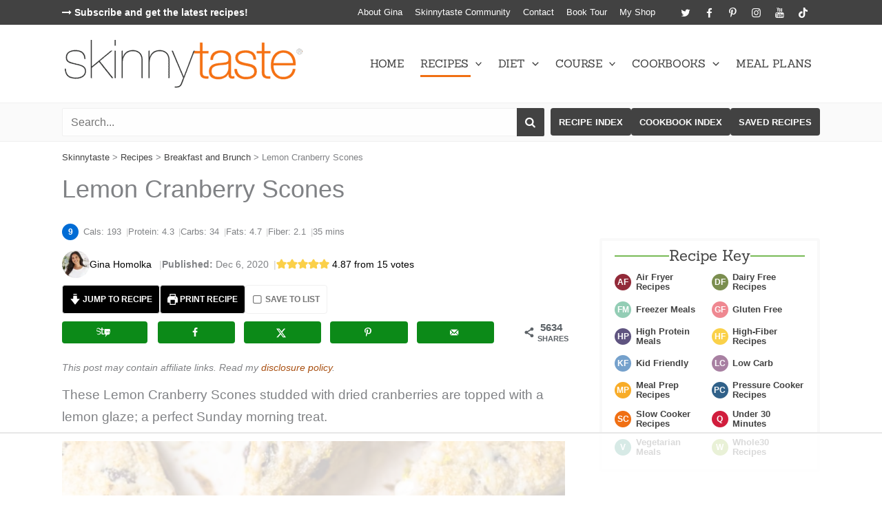

--- FILE ---
content_type: text/html; charset=utf-8
request_url: https://www.google.com/recaptcha/api2/aframe
body_size: 267
content:
<!DOCTYPE HTML><html><head><meta http-equiv="content-type" content="text/html; charset=UTF-8"></head><body><script nonce="J0qxXAhjqov6-u__3Eo_XQ">/** Anti-fraud and anti-abuse applications only. See google.com/recaptcha */ try{var clients={'sodar':'https://pagead2.googlesyndication.com/pagead/sodar?'};window.addEventListener("message",function(a){try{if(a.source===window.parent){var b=JSON.parse(a.data);var c=clients[b['id']];if(c){var d=document.createElement('img');d.src=c+b['params']+'&rc='+(localStorage.getItem("rc::a")?sessionStorage.getItem("rc::b"):"");window.document.body.appendChild(d);sessionStorage.setItem("rc::e",parseInt(sessionStorage.getItem("rc::e")||0)+1);localStorage.setItem("rc::h",'1764515538555');}}}catch(b){}});window.parent.postMessage("_grecaptcha_ready", "*");}catch(b){}</script></body></html>

--- FILE ---
content_type: text/css
request_url: https://www.skinnytaste.com/wp-content/cache/min/1/wp-content/plugins/aapc-social-icons/assets/aapc-social-icons-style.css?ver=1761586018
body_size: 186
content:
.aapc-social-icons{list-style-type:none!important;margin:0!important;padding:0!important;display:flex;flex-wrap:wrap}.aapc-social-icons li{display:inline-block;margin-bottom:.25em;text-align:center}.aapc-social-icons li a{display:flex;justify-content:center;align-items:center;text-decoration:none!important;transition:all 0.5s}.aapc-social-icons.show-icon-labels{justify-content:flex-start}.aapc-social-icons.icon-list-left{justify-content:flex-start}.aapc-social-icons.icon-list-center{justify-content:center}.aapc-social-icons.icon-list-right{justify-content:flex-end}.aapc-social-icons.icon-round li a,.aapc-social-icons.icon-round li span{border-radius:50%}.aapc-social-icons.icon-square-round li>a,.aapc-social-icons.icon-square-round li>span{border-radius:25%}.aapc-social-icons.icon-square-round.show-icon-labels li>a,.aapc-social-icons.icon-square-round.show-icon-labels li>span{border-radius:4px;padding-left:.5em;padding-right:.5em}.aapc-social-icons.icon-outline li a{border-radius:50%;border-width:2px;border-style:solid}.aapc-social-icons.icon-outline-rounded li a{border-radius:4px;border-width:2px;border-style:solid}.aapc-social-icons li span.socicon{display:inline-block;line-height:1}.aapc-social-icons .aapc-social-icon-label{margin-left:5px;font-size:.9em}@font-face{font-family:'Socicon';src:url(../../../../../../../plugins/aapc-social-icons/assets/social-icons/font/socicon.eot);src:url('../../../../../../../plugins/aapc-social-icons/assets/social-icons/font/socicon.eot#iefix') format('embedded-opentype'),url(../../../../../../../plugins/aapc-social-icons/assets/social-icons/font/socicon.woff2) format('woff2'),url(../../../../../../../plugins/aapc-social-icons/assets/social-icons/font/socicon.woff) format('woff'),url(../../../../../../../plugins/aapc-social-icons/assets/social-icons/font/socicon.ttf) format('truetype'),url('../../../../../../../plugins/aapc-social-icons/assets/social-icons/font/socicon.svg#socicon') format('svg');font-weight:400;font-style:normal;font-display:swap}[class^="socicon-"]:before,[class*=" socicon-"]:before{font-family:"Socicon";font-style:normal;font-weight:400;font-variant:normal;text-transform:none;line-height:1;position:relative;vertical-align:baseline;-webkit-font-smoothing:antialiased;-moz-osx-font-smoothing:grayscale}.socicon-amazon:before{content:'\f270'}.socicon-basket:before{content:'\e800'}.socicon-bloglovin:before{content:'\e855'}.socicon-etsy:before{content:'\f2d7'}.socicon-facebook:before{content:'\f09a'}.socicon-heart:before{content:'\e802'}.socicon-heart_open:before{content:'\e803'}.socicon-instagram:before{content:'\f16d'}.socicon-linkedin:before{content:'\f0e1'}.socicon-mail:before{content:'\e801'}.socicon-phone:before{content:'\e804'}.socicon-pinterest:before{content:'\f231'}.socicon-podcast:before{content:'\f2ce'}.socicon-rss:before{content:'\f09e'}.socicon-smackeral:before{content:'\e93a'}.socicon-snapchat:before{content:'\f2ac'}.socicon-tiktok:before{content:'\e950'}.socicon-twitter:before{content:'\f099'}.socicon-youtube:before{content:'\f167'}.socicon-youtube_play:before{content:'\f16a'}.socicon-yummly:before{content:'\e957'}

--- FILE ---
content_type: text/css
request_url: https://www.skinnytaste.com/wp-content/cache/min/1/wp-content/themes/astra-child/style.css?ver=1761586018
body_size: 441
content:
html{scroll-behavior:smooth}.clearfix::after{content:'';display:table;clear:both}.clear::after{content:'';display:table;clear:both;height:0;float:none}.ast-grid-common-col .ast-float{float:none}.no-padding{padding:0!important}.button{display:inline-block;text-decoration:none!important}@media (max-width:921px){.ast-separate-container.ast-right-sidebar #primary,.ast-separate-container.ast-left-sidebar #primary,.ast-separate-container #primary,.ast-plain-container #primary{margin-top:0}}html .ast-right-sidebar #primary{border-right:none}html .ast-right-sidebar #secondary{border-left:none;max-width:400px;margin-left:auto;margin-right:auto}@media screen AND (min-width:330px){html .ast-right-sidebar #secondary{min-width:310px}}@media screen AND (min-width:922px){html .ast-right-sidebar #secondary{padding-left:10px}}@media screen AND (min-width:993px){html .ast-right-sidebar #primary{padding-right:40px}}.ast-search-box.full-screen .ast-search-wrapper .search-form{width:100%;max-width:800px;margin:20px auto}html .ast-search-box.full-screen .ast-search-wrapper{top:20%}html .ast-search-box.full-screen .ast-search-wrapper .search-field{text-align:left}html .ast-row{margin-left:-10px;margin-right:-10px}html .ast-row>.ast-grid-common-col,html .ast-grid-common-col{padding-left:10px;padding-right:10px}@media screen AND (max-width:976px){html .ast-container{padding-left:10px;padding-right:10px}}.ast-plain-container .ast-grid-4 .ast-article-post:last-child{margin-bottom:1em}html .ast-pagination .prev.page-numbers{float:none}@media screen AND (max-width:420px){html .ast-pagination .prev.page-numbers,html .ast-pagination .next.page-numbers{width:auto}}@media screen AND (min-width:545px) AND (max-width:1023px){.mobile-two-column .ast-row{display:flex;flex-direction:row;flex-wrap:wrap}.tablet-four-column .ast-row .ast-article-post{width:25%}.tablet-two-column .ast-row .ast-article-post{width:50%}}@media screen AND (max-width:544px){html .mobile-two-column .ast-row{display:flex;flex-direction:row;flex-wrap:wrap}html .mobile-two-column .ast-row .ast-article-post{width:50%}}.grid-container{display:flex;flex-wrap:wrap;flex-direction:row}.grid-container.grid-container-padded{margin:0 -10px}.grid-container.grid-container-padded-small{margin:0 -6px}.grid-item-pad{padding-left:10px;padding-right:10px}.grid-item-pad-small{padding-left:6px;padding-right:6px}.grid-6{width:16.66%;flex-basis:16.66%}.grid-5{width:20%;flex-basis:20%}.grid-4{width:25%;flex-basis:25%}.grid-3{width:33.33%;flex-basis:33.33%}.grid-2{width:50%;flex-basis:50%}.grid-1{width:100%;flex-basis:100%}@media screen AND (min-width:545px) AND (max-width:1023px){.tablet-grid-2{width:50%;flex-basis:50%}.tablet-grid-3{width:33.33%;flex-basis:33.33%}.tablet-grid-4{width:25%;flex-basis:25%}.tablet-grid-5{width:20%;flex-basis:20%}.tablet-grid-6{width:16.66%;flex-basis:16.66%}.tablet-grid-limit-4 .post-grid-container .post-grid-post:nth-of-type(n+5),.tablet-grid-limit-4 .grid-container .post-grid-post:nth-of-type(n+5){display:none}}@media screen AND (max-width:544px){.grid-6,.grid-5,.grid-4,.grid-3,.grid-2{width:100%;flex-basis:100%}.mobile-two-column .grid-6,.mobile-two-column .grid-5,.mobile-two-column .grid-4,.mobile-two-column .grid-3,.mobile-two-column .grid-2{width:50%;flex-basis:50%}.mobile-grid-2{width:50%;flex-basis:50%}.mobile-grid-3{width:33.33%;flex-basis:33.33%}}@media screen AND (max-width:544px){.uagb-post-grid.mobile-grid-limit-4 .uagb-post__items>article:nth-child(n+5),.mobile-grid-limit-4 .post-grid-container .post-grid-post:nth-of-type(n+5),.mobile-grid-limit-4 .grid-container .post-grid-post:nth-of-type(n+5),.mobile-grid-limit-4 .ast-row article:nth-of-type(n+5),.mobile-grid-limit-4 .grid-item:nth-of-type(n+5){display:none}}@media screen AND (min-width:545px) AND (max-width:921px){.tablet-grid-limit-5 .grid-container .grid-image-item:nth-of-type(n+6),.tablet-grid-limit-5 .grid-item:nth-of-type(n+6){display:none}.tablet-grid-limit-5 .grid-container .grid-6{width:20%;flex-basis:20%}}.grid-cols{display:grid}.grid-cols-1{grid-template-columns:auto}.grid-cols-2{grid-template-columns:repeat(2,auto)}.grid-cols-3{grid-template-columns:repeat(3,auto)}.grid-cols-4{grid-template-columns:repeat(4,auto)}@media screen AND (min-width:545px) AND (max-width:1023px){.tablet-grid-cols-1{grid-template-columns:auto}.tablet-grid-cols-2{grid-template-columns:repeat(2,auto)}.tablet-grid-cols-3{grid-template-columns:repeat(3,auto)}.tablet-grid-cols-4{grid-template-columns:repeat(4,auto)}}@media screen AND (max-width:544px){.mobile-grid-cols-1{grid-template-columns:1fr}.mobile-grid-cols-2{grid-template-columns:repeat(2,auto)}.mobile-grid-cols-3{grid-template-columns:repeat(3,auto)}.mobile-grid-cols-4{grid-template-columns:repeat(4,auto)}}

--- FILE ---
content_type: text/css
request_url: https://www.skinnytaste.com/wp-content/cache/min/1/wp-content/themes/astra-child/assets/vendor/webicons/css/webicons.css?ver=1761586018
body_size: 630
content:
@font-face{font-family:'webicons';src:url(../../../../../../../../../../themes/astra-child/assets/vendor/webicons/font/webicons.eot);src:url('../../../../../../../../../../themes/astra-child/assets/vendor/webicons/font/webicons.eot#iefix') format('embedded-opentype'),url(../../../../../../../../../../themes/astra-child/assets/vendor/webicons/font/webicons.woff2) format('woff2'),url(../../../../../../../../../../themes/astra-child/assets/vendor/webicons/font/webicons.woff) format('woff'),url(../../../../../../../../../../themes/astra-child/assets/vendor/webicons/font/webicons.ttf) format('truetype'),url('../../../../../../../../../../themes/astra-child/assets/vendor/webicons/font/webicons.svg#webicons') format('svg');font-weight:400;font-style:normal;font-display:swap}[class^="webicon-"]:before,[class*=" webicon-"]:before{font-family:"webicons";font-style:normal;font-weight:400;display:inline-block;text-decoration:inherit;width:1em;text-align:center;font-variant:normal;text-transform:none;line-height:1em;-webkit-font-smoothing:antialiased;-moz-osx-font-smoothing:grayscale}.webicon-search:before{content:'\e800'}.webicon-mail:before{content:'\e801'}.webicon-heart:before{content:'\e802'}.webicon-heart-empty:before{content:'\e803'}.webicon-star:before{content:'\e804'}.webicon-star-empty:before{content:'\e805'}.webicon-star-half:before{content:'\e806'}.webicon-user:before{content:'\e807'}.webicon-camera:before{content:'\e808'}.webicon-camera-alt:before{content:'\e809'}.webicon-ok:before{content:'\e80a'}.webicon-ok-circled:before{content:'\e80b'}.webicon-ok-circled2:before{content:'\e80c'}.webicon-cancel:before{content:'\e80d'}.webicon-cancel-circled:before{content:'\e80e'}.webicon-cancel-circled2:before{content:'\e80f'}.webicon-plus:before{content:'\e810'}.webicon-plus-circled:before{content:'\e811'}.webicon-minus:before{content:'\e812'}.webicon-minus-circled:before{content:'\e813'}.webicon-help-circled:before{content:'\e814'}.webicon-info-circled:before{content:'\e815'}.webicon-home:before{content:'\e816'}.webicon-link:before{content:'\e817'}.webicon-lock:before{content:'\e818'}.webicon-tag:before{content:'\e819'}.webicon-tags:before{content:'\e81a'}.webicon-bookmark:before{content:'\e81b'}.webicon-flag:before{content:'\e81c'}.webicon-print:before{content:'\e81d'}.webicon-comment:before{content:'\e81e'}.webicon-chat:before{content:'\e81f'}.webicon-trash-empty:before{content:'\e820'}.webicon-cog:before{content:'\e821'}.webicon-calendar:before{content:'\e822'}.webicon-login:before{content:'\e823'}.webicon-logout:before{content:'\e824'}.webicon-clock:before{content:'\e825'}.webicon-down-circled2:before{content:'\e826'}.webicon-up-circled2:before{content:'\e827'}.webicon-down-dir:before{content:'\e828'}.webicon-up-dir:before{content:'\e829'}.webicon-left-dir:before{content:'\e82a'}.webicon-right-dir:before{content:'\e82b'}.webicon-down-open:before{content:'\e82c'}.webicon-left-open:before{content:'\e82d'}.webicon-right-open:before{content:'\e82e'}.webicon-up-open:before{content:'\e82f'}.webicon-down-big:before{content:'\e830'}.webicon-left-big:before{content:'\e831'}.webicon-right-big:before{content:'\e832'}.webicon-up-big:before{content:'\e833'}.webicon-off:before{content:'\e834'}.webicon-check:before{content:'\e835'}.webicon-asterisk:before{content:'\e836'}.webicon-cw:before{content:'\e837'}.webicon-ccw:before{content:'\e838'}.webicon-arrows-cw:before{content:'\e839'}.webicon-pencil:before{content:'\e83a'}.webicon-basket:before{content:'\e83b'}.webicon-link-ext:before{content:'\f08e'}.webicon-check-empty:before{content:'\f096'}.webicon-bookmark-empty:before{content:'\f097'}.webicon-left-circled:before{content:'\f0a8'}.webicon-right-circled:before{content:'\f0a9'}.webicon-up-circled:before{content:'\f0aa'}.webicon-down-circled:before{content:'\f0ab'}.webicon-beaker:before{content:'\f0c3'}.webicon-menu:before{content:'\f0c9'}.webicon-list-bullet:before{content:'\f0ca'}.webicon-list-numbered:before{content:'\f0cb'}.webicon-mail-alt:before{content:'\f0e0'}.webicon-comment-empty:before{content:'\f0e5'}.webicon-chat-empty:before{content:'\f0e6'}.webicon-lightbulb:before{content:'\f0eb'}.webicon-food:before{content:'\f0f5'}.webicon-plus-squared:before{content:'\f0fe'}.webicon-angle-double-left:before{content:'\f100'}.webicon-angle-double-right:before{content:'\f101'}.webicon-angle-double-up:before{content:'\f102'}.webicon-angle-double-down:before{content:'\f103'}.webicon-angle-left:before{content:'\f104'}.webicon-angle-right:before{content:'\f105'}.webicon-angle-up:before{content:'\f106'}.webicon-angle-down:before{content:'\f107'}.webicon-circle-empty:before{content:'\f10c'}.webicon-quote-left:before{content:'\f10d'}.webicon-quote-right:before{content:'\f10e'}.webicon-circle:before{content:'\f111'}.webicon-flag-empty:before{content:'\f11d'}.webicon-star-half-alt:before{content:'\f123'}.webicon-unlink:before{content:'\f127'}.webicon-help:before{content:'\f128'}.webicon-attention-alt:before{content:'\f12a'}.webicon-calendar-empty:before{content:'\f133'}.webicon-angle-circled-left:before{content:'\f137'}.webicon-angle-circled-right:before{content:'\f138'}.webicon-angle-circled-up:before{content:'\f139'}.webicon-angle-circled-down:before{content:'\f13a'}.webicon-lock-open-alt:before{content:'\f13e'}.webicon-ellipsis-vert:before{content:'\f142'}.webicon-minus-squared:before{content:'\f146'}.webicon-minus-squared-alt:before{content:'\f147'}.webicon-ok-squared:before{content:'\f14a'}.webicon-link-ext-alt:before{content:'\f14c'}.webicon-down:before{content:'\f175'}.webicon-up:before{content:'\f176'}.webicon-left:before{content:'\f177'}.webicon-right:before{content:'\f178'}.webicon-right-circled2:before{content:'\f18e'}.webicon-left-circled2:before{content:'\f190'}.webicon-dot-circled:before{content:'\f192'}.webicon-plus-squared-alt:before{content:'\f196'}.webicon-mail-squared:before{content:'\f199'}.webicon-spoon:before{content:'\f1b1'}.webicon-recycle:before{content:'\f1b8'}.webicon-circle-thin:before{content:'\f1db'}.webicon-trash:before{content:'\f1f8'}.webicon-toggle-off:before{content:'\f204'}.webicon-toggle-on:before{content:'\f205'}.webicon-diamond:before{content:'\f219'}.webicon-shopping-basket:before{content:'\f291'}.webicon-question-circle-o:before{content:'\f29c'}.webicon-envelope-open:before{content:'\f2b6'}.webicon-envelope-open-o:before{content:'\f2b7'}.webicon-user-circle:before{content:'\f2bd'}.webicon-user-circle-o:before{content:'\f2be'}.webicon-user-o:before{content:'\f2c0'}.webicon-window-close:before{content:'\f2d3'}.webicon-window-close-o:before{content:'\f2d4'}

--- FILE ---
content_type: text/css
request_url: https://www.skinnytaste.com/wp-content/uploads/custom_theme_styles/custom-style-98614.css?ver=1689270877
body_size: 837
content:
.sub-cats-block{font-size:16px;column-gap:1em}h2.sub-cat-title{font-size:26px}.sub-cats-block li{break-inside:avoid-column;line-height:1.2em;padding:0.3em 0;margin-bottom:0.3em}.sub-cats-block a{font-weight:normal !important;text-decoration:none !important}.sub-cats-block a:hover{text-decoration:underline !important}.sub-cats-bottom{margin:2em auto;width:95%;border-bottom:2px solid var(--ast-global-color-10)}@media (max-width:399px){.sub-cats-block{font-size:14px}.sub-cats-block.mobile-2-column{columns:2 auto !important}}.tasty-links-block{margin:1.5em 0}.tasty-links-block.tasty-links-grid{padding:0 10px;border:6px solid var(--ast-global-color-6);border-radius:4px;margin-top:2.5em}.tasty-links-block.tasty-links-grid.grid-no-border{border-width:0;margin-top:1.5em}.tasty-links-block.tasty-links-grid .tasty-links-container{grid-row-gap:1em;margin:0.5em -10px 1em}.tasty-links-block.tasty-links-grid .tasty-links-block-title-wrap{margin:-1em 0 0}.tasty-links-block.tasty-links-grid h3.tasty-links-block-title{display:inline-block;margin:0;padding:0 8px;background-color:#FFF}.tasty-links-block .tasty-links-container .tasty-links-product{text-align:center}.tasty-links-block .tasty-links-container .tasty-links-product-image{margin-bottom:0.5em;min-height:150px;display:flex;justify-content:center;align-items:center}.tasty-links-block .tasty-links-container .tasty-links-product-image img{max-width:150px;max-height:150px;width:100%}.tasty-links-block .tasty-links-container.grid-container .tasty-links-product-image, .tasty-links-block .tasty-links-container.grid-container .tasty-links-block-content{padding:0 10px}.tasty-links-block .tasty-links-container .tasty-links-product-title h3{font-size:16px;line-height:1.4em;margin-bottom:0.5em;text-transform:capitalize}.tasty-links-block .tasty-links-container .tasty-block-button{display:inline-block;font-size:14px;font-weight:bold;padding:.5em 1em;width:100%;max-width:150px;text-align:center}.tasty-links-block .tasty-links-container.card-container{display:grid;grid-row-gap:0.5em}.tasty-links-block .tasty-links-container.card-container .grid-card{display:grid;grid-template-columns:auto 1fr;grid-column-gap:1em;padding:5px;border:3px solid var(--ast-global-color-6);border-radius:4px}.tasty-links-block .tasty-links-container.card-container .tasty-links-product-image{margin-bottom:0;padding-top:10px;width:150px}.tasty-links-block .tasty-links-container.card-container .tasty-links-block-content{padding:10px 10px 10px 0;text-align:left}.tasty-links-block .tasty-links-container.card-container .tasty-links-product-description{font-size:16px;letter-spacing:-0.3px;line-height:1.3em}@media (max-width:544px){.tasty-links-block .tasty-links-container.card-container .tasty-links-product-image{width:100px}.tasty-links-block .tasty-links-container .tasty-links-product-image img{max-width:100px}.tasty-links-block .tasty-links-container.card-container .tasty-links-product-description{font-size:14px;line-height:1.4em}}.related-posts-block{margin-top:1em;margin-bottom:1em}.related-posts-block .grid-container{grid-row-gap:.5em}.related-posts-block .post-grid-post-title h3{font-size:16px;text-align:center;line-height:1.5em;margin-bottom:.5em}.related-posts-block .post-grid-block-header{display:block;margin:0.4em 0}.related-posts-block .post-grid-block-caption{font-size:16px}.related-posts-block .post-grid-post-thumb{margin-bottom:0.7em;position:relative}.related-posts-block.related-posts-style-1{border:6px solid var(--ast-global-color-6);border-radius:4px;margin-top:2em;padding:0 10px 10px 10px}.related-posts-block.related-posts-style-1 .post-grid-block-header{margin:-1em 0 0.4em;padding:0 10px}.related-posts-block.related-posts-style-1 h3.related-posts-block-title{margin:0 0 0 -10px;padding:0 10px;display:inline-block;background-color:#FFF}.callout-box-block{position:relative;box-sizing:border-box;margin:25px 0}.callout-box-block .callout-box-title *{margin:0}.callout-box-block .callout-box-content ul, .callout-box-block .callout-box-content ol, .callout-box-block .callout-box-content p{margin-top:0;margin-bottom:0.5em}.callout-box-block .callout-box-tag .callout-box-icon{margin-right:3px}.callout-box-block .callout-box-tag *{margin-bottom:0;margin-top:0}.callout-box-block .callout-box-content{font-size:0.9em;line-height:1.5em}.callout-box-block .callout-box-content ul li{list-style-type:none;position:relative}.callout-box-block .callout-box-content ul li::before{content:'\f111';font-family:webicons;font-size:.5em;line-height:1;position:absolute;left:-2em;top:1em;color:#e11c43}.callout-box-block .callout-box-content *:last-child{margin-bottom:0}.callout-box-style-1{background-color:var(--ast-global-color-4);padding:18px;width:100%}.callout-box-style-1 .callout-box-tag *, .edit-post-visual-editor .block-editor-block-list__block .callout-box-style-1 .callout-box-tag *{display:inline-block;margin:0}.callout-box-style-1 .callout-box-tag .callout-box-title{color:#000000}.callout-box-style-1 .callout-box-tag .callout-box-icon{color:var(--ast-global-color-1)}.callout-box-style-1 .callout-box-tag{margin-bottom:0.25em}.callout-box-style-1 .callout-box-content{color:#000;padding:5px}.callout-box-style-1 .callout-box-content ul, .callout-box-style-1 .callout-box-content ol{margin-bottom:10px;margin-left:2em}.callout-box-style-2{background-color:var(--ast-global-color-6);padding:18px;width:100%;border-bottom:6px solid var(--ast-global-color-10)}.callout-box-style-2 .callout-box-tag{background-color:var(--ast-global-color-10);box-shadow:2px 2px 4px #BBB;padding:5px 15px;display:inline-block;margin:0 0 5px -25px;position:relative}.callout-box-style-2 .callout-box-tag *, .edit-post-visual-editor .block-editor-block-list__block .callout-box-style-2 .callout-box-tag *{color:#000}.edit-post-visual-editor .block-editor-block-list__block .callout-box-style-2 .callout-box-tag .callout-box-icon, .callout-box-style-2 .callout-box-tag .callout-box-icon{color:var(--ast-global-color-5)}.callout-box-style-2 .callout-box-content{padding:5px}.callout-box-style-2 .callout-box-content ul, .callout-box-style-2 .callout-box-content ol{margin-bottom:10px;margin-left:2em}

--- FILE ---
content_type: text/css
request_url: https://www.skinnytaste.com/wp-content/uploads/custom_theme_styles/custom-style-98612.css?ver=1749506762
body_size: 4523
content:
.entry-content figure{margin:0 0 1em}figure.wp-block-image.size-full .dpsp-pin-it-wrapper{display:table}figure.wp-block-image.size-full .dpsp-pin-it-wrapper img{display:block}.entry-content h1, .entry-content h2, .entry-content h3, .entry-content h4, .entry-content h5, .entry-content h6{margin-bottom:0.5em;clear:none}.ast-oembed-container{margin-bottom:1em}.single .wp-block-buttons{margin-bottom:1em}.raptive-animated-gif{margin:2em auto}.wp-block-gallery.has-nested-images figure.wp-block-image figcaption{margin-bottom:1.5em;padding:0.2em}.wp-block-image.cb-new{position:relative;overflow:hidden}.wp-block-image.cb-new::after{content:'NEW!';display:block;width:110px;text-align:center;position:absolute;top:10px;left:-30px;transform:rotate(-45deg);background-color:var(--ast-global-color-1);color:#000;font-family:'Sanchez',serif;font-size:14px;font-weight:bold;box-shadow:0px 2px 10px #999}.entry-content > ul, .entry-content[ast-blocks-layout] > ul, .entry-content .wp-block-group.is-layout-constrained ul{list-style-type:none;margin:0 0 1em 0.7em;padding-left:0}.entry-content > ul li, .entry-content[ast-blocks-layout] > ul li, .entry-content .wp-block-group.is-layout-constrained ul li{padding-left:1em;position:relative}.entry-content > ul:not([class^="icon"]) li::before, .entry-content[ast-blocks-layout] > ul:not([class^="icon"]) li::before, .entry-content .wp-block-group.is-layout-constrained ul:not([class^="icon"]) li::before{content:'';display:table;position:absolute;left:0;top:.65em;width:0.5em;height:0.5em;border-radius:50%;background-color:var(--ast-global-color-10)}.entry-content > ul.icon-list-arrow, .entry-content[ast-blocks-layout] > ul.icon-list-arrow{list-style-type:none;margin-left:0}.entry-content > ul.icon-list-arrow li, .entry-content[ast-blocks-layout] > ul.icon-list-arrow li{position:relative;padding-left:1.4em}.entry-content > ul.icon-list-arrow li::before, .entry-content[ast-blocks-layout] > ul.icon-list-arrow li::before{content:'\f18e';color:var(--ast-global-color-1);font-family:Webicons;font-weight:normal;position:absolute;left:0}.entry-content > ol, .entry-content[ast-blocks-layout] > ol, .entry-content .wp-block-group.is-layout-constrained ol{list-style-type:none;counter-reset:ol-counter;margin:0 0 1em 0.7em;padding-left:0}.entry-content > ol li, .entry-content[ast-blocks-layout] > ol li, .entry-content .wp-block-group.is-layout-constrained ol li{counter-increment:ol-counter;margin-bottom:5px;padding-left:35px;position:relative}.entry-content > ol li::before, .entry-content[ast-blocks-layout] > ol li::before, .entry-content .wp-block-group.is-layout-constrained ol li::before{content:counter(ol-counter);position:absolute;display:block;font-size:12px;font-weight:bold;width:24px;height:24px;line-height:24px;border-radius:50%;text-align:center;color:var(--ast-global-color-5);background-color:var(--ast-global-color-2);left:0;top:0.5em}.entry-content .wp-block-image.alignright{max-width:50%;margin-left:0.5em}.entry-content .wp-block-image.alignleft{max-width:50%;margin-right:0.5em}.single .entry-content:not([ast-blocks-layout]) img.alignnone.size-full, .single .entry-content:not([ast-blocks-layout]) .alignnone.size-full img, .single .entry-content:not([ast-blocks-layout]) img.alignnone, .single .entry-content:not([ast-blocks-layout]) .alignnone img, .single .entry-content:not([ast-blocks-layout]) figure img, .single .entry-content:not([ast-blocks-layout]) p img{display:block;text-align:center;width:730px;max-width:100%;margin-bottom:1em}.single .entry-content > figure.wp-block-image.size-full:not(.author-note-image) img{width:730px;height:auto;max-width:100%}article h2 > br{display:none}.single .entry-header{margin-bottom:0}.ast-single-post .entry-title{margin-bottom:0.5em}.single .ast-single-post-order{padding-bottom:0.5em;margin-bottom:0.5em;border-bottom:2px solid #f9F9F9}.content-disclaimer-text{font-size:14px;font-style:italic;margin-bottom:0.6em}html .entry-content .content-disclaimer-text a{color:var(--ast-global-color-0);font-weight:normal;text-decoration:none}html .entry-content .content-disclaimer-text a:hover{text-decoration:underline}.post-meta{font-size:14px}.post-meta a{text-decoration:none;color:var(--ast-global-color-8)}.post-meta .ast-flex{grid-column-gap:0.7em;grid-row-gap:0.5em;align-items:center;margin-bottom:0.5em}.post-meta .meta-title{font-weight:bold}.post-meta-detail .recipe-type-post-icons{list-style-type:none;margin:0;padding:0;display:flex;grid-column-gap:0.4em}.post-meta-detail .recipe-type-post-icons img{max-width:24px;height:auto}.post-meta-info .author-avatar img{max-width:40px;height:auto;border-radius:50%}.post-meta-info .post-rating a{display:flex}.post-meta-info .wprm-recipe-rating{display:flex;flex-wrap:wrap;align-items:center}.post-meta-info .post-rating.no-rating .icon{margin-right:0.3em}.post-meta-info .wprm-recipe-rating .wprm-recipe-rating-details{font-size:1em;margin-left:0.3em}.meta-post-comments.comments-link a{position:relative;padding-left:20px}.meta-post-comments.comments-link a::before{content:'\e81e';font-family:Webicons;position:absolute;left:0;top:2px;line-height:1}.single .post-recipe-info > div{margin-bottom:0.75em}.single .post-recipe-info .post-recipe-info-left{grid-column-gap:0.5em;grid-row-gap:0.4em}.single .post-recipe-info .post-recipe-info-right{grid-column-gap:0.5em;grid-row-gap:0.4em}.single .post-recipe-info .wprm-time-container{line-height:inherit;margin:0}.single .post-recipe-info .recipe-meta-value, .single .post-recipe-info .wprm-time-container, .single .post-recipe-info .wprm-time-container .wprm-total-time, .single .post-recipe-info .wprm-time-container .wprm-recipe-details-unit{font-size:13px}.single .post-recipe-info .recipe-meta-value:not(.icon)::after, .single .post-meta-info .post-author-detail::after{content:'|';padding-left:.5em;color:#CCC}@media screen and (max-width:767px){.post-meta .post-meta-info.ast-flex{grid-column-gap:0.2em;grid-row-gap:0}.single .post-meta-info .post-author-detail::after{padding-left:.2em}}.single .post-recipe-info .recipe-ww-pp.icon{display:inline-block;width:24px;height:24px;line-height:24px;text-align:center;background-color:#006cd5;border-radius:50%;color:#FFF;font-weight:700;font-size:12px;margin-right:7px}.single .post-recipe-info .wprm-recipe.wprm-recipe-template-skinnytaste-buttons{margin-top:0;margin-bottom:0;display:flex;flex-wrap:wrap;justify-content:center;grid-column-gap:0.5em;grid-row-gap:0.5em}.single .post-recipe-info .wprm-recipe-template-skinnytaste-buttons a.wprm-recipe-link{margin-top:0;margin-bottom:0}body #dpsp-content-top{margin-bottom:0.5em}.dpsp-content-wrapper .dpsp-network-list-item{overflow:hidden}.wprm-recipe-template-skinnytaste-buttons .relish-save-recipe{padding:4px 10px;border:1px solid #f0f0f0;border-radius:4px;color:#757575;cursor:pointer;text-transform:uppercase;min-width:110px}.wprm-recipe-template-skinnytaste-buttons .relish-save-recipe:hover{background-color:#f06f13;color:#FFFFFF}.wprm-recipe-template-skinnytaste-buttons .relish-save-recipe span{display:flex;align-items:center}.wprm-recipe-template-skinnytaste-buttons .relish-save-recipe span::before{font-family:Webicons;margin-right:0.3em;font-size:1.3em;line-height:1;font-weight:normal}.wprm-recipe-template-skinnytaste-buttons .relish-save-recipe .unsaved::before{content:'\f096'}.wprm-recipe-template-skinnytaste-buttons .relish-save-recipe .saved::before{content:'\e835'}.wprm-recipe-template-skinnytaste-buttons .relish-save-recipe.relish-found{display:block}.wprm-recipe-template-skinnytaste-buttons .relish-save-recipe.relish-found span.unsaved, .wprm-recipe-template-skinnytaste-buttons .relish-save-recipe.relish-found span.saved{display:none}.wprm-recipe-template-skinnytaste-buttons .relish-save-recipe.relish-not-saved span.unsaved{display:inline}.wprm-recipe-template-skinnytaste-buttons .relish-save-recipe.relish-saved span.saved{display:inline}.wprm-recipe-template-skinnytaste-buttons .relish-save-recipe span.saved{display:none}.wprm-recipe-roundup-item{border-width:0px;font-size:0.9em;margin-top:0px;margin-bottom:1.5em}.wprm-recipe-roundup-item h2.wprm-recipe-name, .wprm-recipe-roundup-item h3.wprm-recipe-name, .wprm-recipe-roundup-item h2.wprm-recipe-counter, .wprm-recipe-roundup-item h3.wprm-recipe-counter{font-size:28px}.wprm-recipe-roundup-item .wprm-recipe-name a, .wprm-recipe-roundup-item .wprm-recipe-counter a{color:#424242;text-decoration:none !important}.wprm-recipe-roundup-item .wprm-recipe-image{position:relative;width:100%;padding-bottom:100%}.wprm-recipe-roundup-item .wprm-recipe-image img{position:absolute;width:100%;height:100%;object-fit:cover}.wprm-recipe-roundup-summary-container{padding:1em 1.5em;line-height:1.5em}.wprm-recipe-roundup-item a.wprm-recipe-roundup-link{border-width:0;text-decoration:none !important;font-size:15px;font-weight:bold;text-transform:uppercase}.wprm-recipe-template-skinnytaste-card{padding:0 26px}.wprm-recipe-template-skinnytaste-card .wprm-header-wrap{margin:0 -26px;padding:20px 26px 15px}.wprm-recipe-template-skinnytaste-card .wprm-recipe-header-inner{display:grid;grid-template-columns:70% auto;grid-column-gap:10px}.wprm-recipe-template-skinnytaste-card .wprm-recipe-header .wprm-recipe-rating{margin-bottom:0.2em;white-space:normal}.wprm-recipe-template-skinnytaste-card h2.wprm-recipe-name{margin-bottom:0.3em}.wprm-recipe-template-skinnytaste-card .wprm-recipe-summary{font-size:0.9rem}.wprm-recipe-template-skinnytaste-card .wprm-recipe-image img{max-width:100%;height:auto}.wprm-recipe-template-skinnytaste-card .wprm-meta-nutrition{display:flex;flex-wrap:wrap;align-items:center;grid-column-gap:0.5em;grid-row-gap:0.5em;font-size:15px}.wprm-recipe-template-skinnytaste-card .wprm-meta-nutrition .wprm-recipe-nutrition-container, .wprm-recipe-template-skinnytaste-card .wprm-meta-nutrition .wprm-recipe-custom-field-container{display:flex;flex-wrap:wrap;grid-column-gap:0.2em;grid-row-gap:0.5em}.wprm-recipe-template-skinnytaste-card .wprm-meta-nutrition .wprm-recipe-custom-field-key-ww_personal_points{width:24px;height:24px;line-height:24px;text-align:center;background-color:#006cd5;color:#FFF;border-radius:50%;font-size:13px;font-weight:bold;margin-right:5px}.wprm-recipe-template-skinnytaste-card .wprm-meta-taxonomy-wrap{display:flex;flex-wrap:wrap;justify-content:flex-start;grid-column-gap:0.5em;font-size:13px}.wprm-recipe-template-skinnytaste-card .wprm-button-wrap{display:flex;flex-wrap:wrap;justify-content:center;align-items:center;grid-column-gap:0.5em;grid-row-gap:0.5em;font-size:12px;font-weight:bold;margin:1em 0}.wprm-recipe-template-skinnytaste-card a.wprm-recipe-link, .wprm-recipe-template-skinnytaste-card a.wprm-recipe-button{text-decoration:none !important;border-width:2px;white-space:nowrap}.wprm-recipe-template-skinnytaste-card .wprm-button-wrap a.wprm-recipe-link:hover{background-color:var(--ast-global-color-2) !important;border-color:var(--ast-global-color-2) !important}.wprm-recipe-template-skinnytaste-card .wprm-button-wrap a.wprm-recipe-link.wprm-recipe-print:hover{background-color:var(--ast-global-color-1) !important;border-color:var(--ast-global-color-1) !important}.wprm-recipe-template-skinnytaste-card .wprm-button-wrap a.wprm-recipe-button-shortcode{background-color:#006cd5 !important;border:2px solid #006cd5 !important;border-radius:4px;color:#FFF;text-align:center;display:flex;align-items:center;grid-column-gap:.3em;justify-content:center;padding:2px 12px}.wprm-recipe-template-skinnytaste-card .wprm-button-wrap a.wprm-recipe-button-shortcode:hover{background-color:var(--ast-global-color-2) !important;border:2px solid var(--ast-global-color-2) !important}.wprm-recipe-template-skinnytaste-card .wprm-cooktimes-wrap{display:flex;align-items:flex-start;justify-content:center;grid-column-gap:0.5em;background-color:#F9F9F9;border-top:1px solid var(--ast-global-color-10);border-bottom:1px solid var(--ast-global-color-10);line-height:1;margin:0.2em -26px;padding:10px;font-size:16px}.wprm-recipe-template-skinnytaste-card .wprm-cooktimes-wrap .wprm-recipe-times-container{display:flex;flex-wrap:wrap;grid-column-gap:0.8em;grid-row-gap:0.5em;line-height:1}.wprm-recipe-template-skinnytaste-card .wprm-recipe-servings-wrap{display:flex;justify-content:space-between;align-items:center;grid-column-gap:0.5em;grid-row-gap:0.5em;margin-bottom:0.5em}.wprm-recipe-template-skinnytaste-card .wprm-recipe-servings-text{color:var(--ast-global-color-0);font-size:0.8rem;line-height:1.2em;display:flex;flex-wrap:wrap;grid-column-gap:0.7em;grid-row-gap:0.3em;align-items:center}.wprm-recipe-template-skinnytaste-card .wprm-recipe-servings-text .wprm-recipe-details-unit{font-size:0.8rem}.wprm-recipe-template-skinnytaste-card .wprm-recipe-last-step{display:grid;grid-template-columns:auto 1fr;grid-column-gap:0.5em;padding:8px 12px;border:3px solid #78ba56;border-radius:4px;margin-bottom:1em}.wprm-recipe-template-skinnytaste-card .wprm-recipe-last-step-icon{color:var(--ast-global-color-9);font-size:22px}.wprm-recipe-template-skinnytaste-card .wprm-recipe-last-step-content{font-size:0.9em;line-height:1.4em}.wprm-recipe-template-skinnytaste-card .wprm-recipe-last-step-content h4{display:inline;font-weight:bold;margin:0}.wprm-recipe-template-skinnytaste-card .wprm-nutrition-label-text-nutrition-container{font-size:0.85em}.wprm-recipe-template-skinnytaste-card .wprm-nutrition-label-container-simple .wprm-nutrition-label-text-nutrition-unit{font-size:1em}.wprm-recipe-template-skinnytaste-card .wprm-recipe-equipment-container, .wprm-recipe-template-skinnytaste-card .wprm-recipe-ingredients-container, .wprm-recipe-template-skinnytaste-card .wprm-recipe-instructions-container, .wprm-recipe-template-skinnytaste-card .wprm-recipe-video-container, .wprm-recipe-template-skinnytaste-card .wprm-recipe-notes-container, .wprm-recipe-template-skinnytaste-card .wprm-nutrition-label-container{margin-bottom:1em}.wprm-recipe-template-skinnytaste-card .wprm-footer{background-color:var(--ast-global-color-4);color:#000;padding:10px 26px;margin-left:-26px;margin-right:-26px;overflow:hidden;position:relative}.wprm-recipe-template-skinnytaste-card .wprm-footer::before{content:'\e808';display:block;position:absolute;top:-45px;right:20px;font-family:Webicons;font-size:10em;color:#FFF;transform:rotate(45deg);line-height:1;z-index:1}.wprm-recipe-template-skinnytaste-card .wprm-footer .wprm-footer-top{text-align:center;padding:1em;position:relative;z-index:1}.wprm-recipe-template-skinnytaste-card .wprm-footer .wprm-footer-top h3{color:#000;font-weight:normal;margin-bottom:0.25em}.wprm-recipe-template-skinnytaste-card .wprm-footer .wprm-footer-top p{font-size:0.9em;font-weight:600;line-height:1.6em}.wprm-recipe-template-skinnytaste-card .wprm-footer .wprm-footer-top a{color:#000}.wprm-recipe-template-skinnytaste-card .wprm-footer .wprm-footer-socials{position:relative;z-index:1;display:flex;flex-wrap:wrap;justify-content:center;grid-column-gap:0.5em;grid-row-gap:0.1em;padding:0 1em}.wprm-recipe-template-skinnytaste-card .wprm-footer .wprm-recipe-link{text-decoration:none;font-size:0.8em;font-weight:600;flex:1}.wprm-recipe-template-skinnytaste-card .wprm-footer .wprm-recipe-link:hover{background-color:var(--ast-global-color-2) !important;border-color:var(--ast-global-color-2) !important}.wprm-recipe-template-skinnytaste-card .wprm-footer .wprm-recipe-icon svg{width:1em;height:1em}@media (max-width:767px){.wprm-recipe-template-skinnytaste-card .wprm-cooktimes-wrap .wprm-recipe-time-container{display:grid;justify-content:center;grid-row-gap:0.3em;text-align:center}}@media (max-width:544px){.wprm-recipe-template-skinnytaste-card .wprm-recipe-header-inner{grid-template-columns:auto !important}.wprm-recipe-template-skinnytaste-card .wprm-recipe-header{order:1}.wprm-recipe-template-skinnytaste-card .wprm-recipe-image-container{height:200px;width:100%;overflow:hidden;margin-bottom:1em;position:relative}.wprm-recipe-template-skinnytaste-card .wprm-recipe-image-container img{border-width:0px;border-style:solid;border-color:#666666;position:absolute;top:50%;left:50%;transform:translate(-50%, -50%);object-fit:cover;width:100%;height:100%;display:block}.wprm-recipe-template-skinnytaste-card .wprm-cooktimes-wrap{font-size:3vw}}@media (max-width:399px){.wprm-recipe-template-skinnytaste-card .wprm-header-wrap{padding:0 0 10px;margin:0 -10px}.wprm-recipe-template-skinnytaste-card .wprm-header-wrap .wprm-recipe-header{padding:0 10px}.wprm-recipe-template-skinnytaste-card{padding:0 10px}.wprm-recipe-template-skinnytaste-card .wprm-footer{padding:5px}}@media (min-width:545px){.wprm-recipe-template-skinnytaste-card a.wprm-recipe-link, .wprm-recipe-template-skinnytaste-card a.wprm-recipe-button{flex:1}}.author-note-block.wp-block-group{background-color:#f9f9f9;border-bottom:5px solid var(--ast-global-color-1);padding:1.5em}.author-note-block .author-note-image img{max-width:200px !important;max-height:200px !important;object-fit:cover;border-radius:50%}.author-note-signature{text-align:right}.author-note-signature img{max-width:130px}.featured-comment-container{background-color:#f9f9f9;border-top:2px solid var(--ast-global-color-1);border-bottom:2px solid var(--ast-global-color-1);margin:1.5em 0;padding:1em}.featured-comment-title{font-size:26px;font-weight:normal;font-family:'Sanchez',serif;line-height:1.4em;margin-bottom:0.5em;text-align:center}.featured-comment-rating{color:#f3cc41;font-size:1.4em;line-height:1;margin-bottom:0.3em;text-align:center}.featured-comment-content{font-style:italic;font-size:1.1em;padding:0 1em 1em;position:relative;text-align:center}.featured-comment-content .content::before{content:open-quote}.featured-comment-content .content::after{content:close-quote}.featured-comment-content .author{font-weight:bold}.featured-comment-footer{display:flex;flex-wrap:wrap;justify-content:space-between;font-size:0.9em}.featured-comment-author{font-style:italic;font-weight:bold}.featured-comment-link{font-weight:bold}.featured-comment-link a{text-decoration:none !important}.featured-comment-link a::before{content:'\f0e6';font-family:Webicons;font-weight:normal;margin-right:0.3em}.post-categories-wrapper{margin-bottom:1em}.post-categories-wrapper .post-categories-title{margin-bottom:.5em}.post-categories-wrapper .post-categories{list-style-type:none;margin:0;padding:0;display:flex;flex-wrap:wrap;grid-column-gap:0.5em;grid-row-gap:0.5em}.post-categories-wrapper .post-categories li a{display:inline-block;border-radius:4px;padding:6px 10px;background-color:var(--ast-global-color-7);color:var(--ast-global-color-5);font-size:0.8rem;font-weight:600;line-height:1;text-decoration:none}.post-categories-wrapper .post-categories li a:hover{background-color:var(--ast-global-color-1);color:var(--ast-global-color-5)}.post-author-meta.after-content{margin-bottom:1em;font-size:0.85rem;padding:.5em 0;border-top:1px solid #F9F9F9;border-bottom:1px solid #F9F9F9}.single-post-navigation{margin-bottom:3em}.single-post-navigation .nav-links{display:grid;grid-template-columns:50% 50%;grid-column-gap:4px}.single-post-navigation .nav-links .post-single-nav{background-color:var(--ast-global-color-4);border:1px solid var(--ast-global-color-4)}.single-post-navigation .nav-links .post-single-nav-left{border-radius:10px 0 0 10px;overflow:hidden}.single-post-navigation .nav-links .post-single-nav-right{border-radius:0 10px 10px 0;overflow:hidden}.single-post-navigation .nav-links .post-single-nav a{display:flex;align-items:center;color:var(--ast-global-color-8)}.single-post-navigation .nav-links .post-single-nav .post-thumb{flex-shrink:0;width:150px}.single-post-navigation .nav-links .post-single-nav .post-nav-text{flex-grow:1;padding:0.5em 1em;text-align:center}.single-post-navigation .nav-links .post-single-nav .post-nav-text .nav-label{font-weight:bold;font-size:0.95em}.single-post-navigation .nav-links .post-single-nav .post-nav-text .post-title{font-size:1em;line-height:1.3em}@media screen AND (max-width:767px){.single-post-navigation .nav-links .post-single-nav-left a{flex-direction:column}.single-post-navigation .nav-links .post-single-nav-right a{flex-direction:column-reverse}}.related-popular-posts-container{border:4px solid var(--ast-global-color-6);border-radius:4px;margin:2em 0;padding:0.3em 1em}.related-popular-posts-container .related-popular-post{margin-bottom:0.3em}.related-popular-post .wp-post-image{aspect-ratio:.66667;object-fit:cover}.related-popular-posts-title-section{margin:-1.2em 0 0.5em -8px}.related-popular-posts-title{margin-bottom:0;padding:0 8px;line-height:1;background-color:#FFF;display:inline-block}.related-popular-posts-cat-link{margin:-0.8em 0 0.6em;text-align:right;line-height:1}.related-popular-posts-cat-link a{font-size:0.8em}.related-popular-posts-cat-link a::after{content:' \f178';font-family:Webicons;font-style:normal}.related-popular-post .post-thumb{margin-bottom:0.5em}.related-popular-post h3.related-popular-post-title.entry-title, .related-popular-post h3.related-popular-post-title.entry-title a{font-size:17px}#comments{border-top-width:0}.comment-form a{text-decoration:underline 10%;font-weight:bold}.comments-area .comment-form-wrap{background-color:var(--ast-global-color-4);border-radius:4px;padding:.5em 1em 1em;border:1px solid #333;position:relative;overflow:hidden}.comments-area .comment-form-wrap::before{content:'\e81f';font-family:Webicons;position:absolute;top:-36px;right:0;transform:rotate(20deg);color:#FFF;font-size:9em;line-height:1}.comments-area .comment-respond{position:relative}.comment-reply-title{display:flex;font-size:24px;line-height:1;margin-bottom:0.5em;padding:.3em 0}.comment-reply-title::before{content:'\e83a';font-family:Webicons;font-weight:normal;margin-right:0.5em}.comments-area .comment-form-wprm-rating label{font-weight:bold}.comments-area .comment-textarea{margin-bottom:0.5em}.comments-area .comment-textarea textarea#comment, .comments-area .ast-comment-formwrap input[type="text"]{background-color:#FFF;border:2px solid #424242;border-radius:4px}.comments-area .ast-comment-formwrap{padding:0;grid-column-gap:0}.comments-area .ast-comment-formwrap p{margin-bottom:0.5em}#comments input[type="submit"].submit{border-radius:4px;background-color:var(--ast-global-color-11)}#comments input[type="submit"].submit:hover{background-color:var(--ast-global-color-7)}#comment-nav-above, #comment-nav-below{margin:1em 0}.comments-area .nav-links{display:flex;justify-content:space-between;align-items:center;font-size:0.9rem}.comments-area .nav-links a{background-color:var(--ast-global-color-0);padding:4px 8px;border-radius:4px;color:#FFF;font-weight:bold;outline:none}.comments-area .nav-links a:hover{color:var(--ast-global-color-5);background-color:var(--ast-global-color-7)}.comments-area{margin-top:1em}.ast-comment-list li.depth-1 .ast-comment, .ast-comment-list li.depth-2 .ast-comment{border-bottom-width:0}.ast-comment-list li.depth-1{border-bottom:3px solid #eeeeee;padding-bottom:1em}.ast-comment-list .ast-comment{padding:1em 0}.ast-comment-meta, .ast-comment-meta a{color:#000}.ast-comment-meta.ast-row{margin-left:0;padding:0;text-transform:none}.ast-comment-info{align-items:center}.ast-comment-avatar-wrap{display:none}.comment.bypostauthor .ast-comment-avatar-wrap{display:block;margin-right:10px}.ast-comment-list li.bypostauthor > .ast-comment{padding:0.7em;background-color:#F9F9F9;margin-top:0.5em;border-bottom:6px solid var(--ast-global-color-1);border-radius:4px 4px 0 0}.ast-comment-list .ast-comment-content{font-size:16px}html .ast-comment-list .ast-comment-edit-reply-wrap{justify-content:flex-start;grid-column-gap:1em}.ast-comment-list .comment-reply-link, .ast-comment-list .comment-edit-link, .ast-comment-list #cancel-comment-reply-link{background-color:var(--ast-global-color-7);color:var(--ast-global-color-5);border-radius:4px;display:inline-block;font-size:14px;font-weight:bold;letter-spacing:-0.5px;line-height:1em;padding:0.3em 0.4em}.ast-comment-list .comment-reply-link:hover, .ast-comment-list .comment-edit-link:hover, .ast-comment-list #cancel-comment-reply-link:hover{background-color:var(--ast-global-color-1)}html .ast-comment-list .ast-edit-link{flex:0}#secondary .widget{margin-bottom:1.5em}#secondary .widget-title{display:flex;justify-content:center;align-items:center;grid-column-gap:0.5em;font-size:22px;margin-bottom:0.5em}#secondary .widget-title::before, #secondary .widget-title::after{content:'';display:table;flex:1;background-color:var(--ast-global-color-10);height:2px}#secondary .sidebar-border{border:4px solid #F9F9F9;border-radius:4px;padding:8px 18px 18px}#secondary .widget.sidebar-about{margin-bottom:0.5em}.sidebar-about-wrap{display:grid;grid-template-columns:120px 1fr;grid-column-gap:12px;align-items:center;position:relative}.sidebar-about-wrap::after{content:' ';display:table;position:absolute;top:0;right:0;height:100%;width:80%;background-color:#F9F9F9;z-index:-1}.sidebar-about-content{font-size:14px;line-height:1.3em;padding:12px 12px 12px 0}.sidebar-category-icons ul.cat-icons:not(.grid-cols){display:grid;grid-template-columns:1fr 1fr;grid-column-gap:.3em;grid-row-gap:.7em;align-items:center}.sidebar-cookbooks .cookbook{display:grid;grid-template-columns:auto 1fr;grid-column-gap:0.5em;align-items:center;margin-bottom:0.5em}.sidebar-cookbooks .cookbook-image{position:relative}.sidebar-cookbooks .cookbook-image.cb-new::after{content:'NEW!';position:absolute;left:0;top:0;line-height:1.8em;text-align:center;width:100%;color:#FFF;font-size:12px;font-weight:bold;pointer-events:none;text-shadow:0 0 5px #000}.sidebar-cookbooks .cookbook-title{font-size:15px;line-height:1.2;font-weight:bold;text-align:center;margin-bottom:0.5em}.sidebar-cookbooks .cookbook-subtitle{font-size:0.75em;font-weight:500;font-style:italic;text-align:center;margin-bottom:0.5em}.sidebar-cookbooks ul.cookbook-links{display:flex;flex-wrap:wrap;grid-column-gap:6px;grid-row-gap:0.5em;justify-content:center}#secondary .sidebar-cookbooks ul.cookbook-links li{margin:0;font-size:13px;line-height:1;border-right:1px solid var(--ast-global-color-1);padding-right:6px}#secondary .sidebar-cookbooks ul.cookbook-links li:last-of-type{border-right-width:0;padding-right:0}#secondary .sidebar-cookbooks ul.cookbook-links li a{text-decoration:underline;font-weight:500;padding:2px 0;display:inline-block}#secondary .aapc-popular-posts-grid{margin:0 -10px;grid-row-gap:0.7em}#secondary .popular-post-image{margin-bottom:0.25em}#secondary .aapc-popular-post-item{padding:0 10px;text-align:center}#secondary .popular-post-title h3{font-size:16px;line-height:1.3em}#secondary a .popular-post-title h3{color:#000}#secondary a:hover .popular-post-title h3{color:var(--ast-global-color-1)}.featured-posts-grid.grid-container{flex-direction:column;grid-row-gap:0.5em}.featured-posts-grid .featured-post-item{display:grid;grid-template-columns:auto 1fr;grid-column-gap:0.8em;align-items:center;border-bottom:1px solid #F1F1F1;padding-bottom:.5em}.featured-posts-grid .featured-post-item:last-child{border-bottom-width:0}.featured-posts-grid .featured-post-image img{max-width:100px;height:auto}.featured-posts-grid .featured-post-title h3{font-size:18px;line-height:1.3em}.featured-post-title a{color:#000}.featured-post-title a:hover{color:var(--ast-global-color-1)}#raptive-community-share-top{width:17%;margin-right:2%;float:left;z-index:20}.dpsp-has-spacing .dpsp-networks-btns-wrapper.dpsp-column-5 li{width:17% !important}.ytshort-custom iframe, .ytshort-custom .rll-youtube-player iframe{width:230px !important;left:calc(50% - 115px) !important}.ytshort-custom .rll-youtube-player img{width:230px !important;object-fit:cover !important;height:410px !important}@media screen and (max-width:767px){.ytshort-custom iframe, .ytshort-custom iframe, .ytshort-custom .rll-youtube-player iframe{height:460px !important;position:relative !important;width:260px !important;left:calc(50% - 130px) !important}.ytshort-custom .ast-oembed-container{padding-top:5%}.ytshort-custom .ast-oembed-container .rll-youtube-player{position:relative;padding-bottom:5%}.ytshort-custom .ast-oembed-container .rll-youtube-player > div{position:relative}.ytshort-custom .rll-youtube-player img{position:relative;width:260px !important;object-fit:cover !important;height:460px !important}}

--- FILE ---
content_type: text/css
request_url: https://www.skinnytaste.com/wp-content/uploads/custom_theme_styles/custom-style-98607.css?ver=1715795967
body_size: 3227
content:
html.om-position-popup body.ast-desktop{overflow-y:initial!important}.editor-styles-wrapper .block-editor-rich-text__editable.is-selected, .editor-styles-wrapper .block-editor-rich-text__editable.is-selected::after, .editor-styles-wrapper .block-editor-rich-text__editable.is-selected:hover{border:none !important;box-shadow:none !important;outline:none !important}.edit-post-visual-editor .acf-input #insert-media-button{padding:3px 10px;margin-bottom:0}#ast-mobile-header .ast-above-header-bar, #ast-mobile-header .ast-primary-header-bar{padding-left:20px;padding-right:20px}#ast-mobile-header .ast-header-html-1 .ast-header-html{padding:3px 0}#ast-mobile-header .ast-site-identity{padding:0}#ast-mobile-header .custom-logo{width:175px}#ast-mobile-header .ast-primary-header-bar .ast-builder-grid-row{grid-template-columns:1fr auto}#ast-mobile-header .site-header-primary-section-left .ast-builder-layout-element.ast-flex.site-header-focus-item{height:100%;flex:1}.ast-mobile-header-wrap .ast-primary-header-bar, .ast-mobile-header-wrap .ast-below-header-bar, .ast-mobile-header-wrap .ast-above-header-bar{padding-left:20px;padding-right:20px}#ast-desktop-header .ast-builder-menu-3 .menu-item > .menu-link{padding:0 9px}.header-widget-area .widget{margin-bottom:0 !important}.header-widget-area .widget .aapc-social-icons{flex-wrap:nowrap}.ast-mobile-header-wrap .ast-primary-header-bar{border-bottom-width:1px}#ast-desktop-header .ast-above-header-bar .ast-builder-grid-row.ast-builder-grid-row-no-center, #ast-desktop-header .ast-primary-header-bar .ast-builder-grid-row.ast-builder-grid-row-no-center{grid-template-columns:1fr auto}body.ast-header-break-point #ast-desktop-header #primary-site-navigation-desktop{display:none}@media (max-width:921px){#ast-desktop-header{display:none}}@media (min-width:922px){#ast-mobile-header, .ast-header-break-point #ast-mobile-header{display:none}}#ast-mobile-header .ast-button-wrap .menu-toggle.main-header-menu-toggle{padding:0.25em}#ast-mobile-header{z-index:1;position:relative}.slick-film-strip{max-width:100vw}body{font-family:-apple-system,BlinkMacSystemFont,"Segoe UI",Roboto,Oxygen-Sans,Ubuntu,Cantarell,"Helvetica Neue",sans-serif;font-weight:400;-moz-osx-font-smoothing:unset !important;-webkit-font-smoothing:subpixel-antialiased}:root{--ast-global-color-9:#FFCF77;--ast-global-color-10:#78ba56;--ast-global-color-11:#0c8a18}body{--wp--preset--color--luminous-vivid-amber:#FFCF77}input{outline:none}input:focus::placeholder, textarea:focus::placeholder{opacity:0}.accent{color:var(--ast-global-color-9)}.diag-light{background-color:#FFF;background-size:8px 8px;background-image:repeating-linear-gradient(-45deg,#FCF6F0 0,#FCF6F0 2px,#FFFFFF 0,#FFFFFF 50%)}.icon-favs::before{content:'\e804';font-family:Webicons;margin-right:0.4em;font-size:0.9em;color:#fbd049}.has-yellow-highlight strong{color:var(--ast-global-color-9)}.has-orange-highlight strong{color:var(--ast-global-color-1)}.wrap-control strong{white-space:nowrap}.wp-admin .edit-post-visual-editor a{text-decoration:underline;font-weight:bold}.ast-single-post .entry-content a, .ast-comment-content a:not(.ast-comment-edit-reply-wrap a), .ast-archive-description-content a, .archive-description a{font-weight:bold;text-decoration:underline;text-decoration-color:var(--ast-global-color-1);text-decoration-thickness:2px;text-underline-position:under}.ast-single-post .entry-content a:hover, .ast-comment-content a:hover:not(.ast-comment-edit-reply-wrap a), .ast-archive-description-content a:hover, .archive-description a:hover{text-decoration-color:var(--ast-global-color-0)}.wprm-recipe-name a{text-decoration:none !important}.no-text-decoration a{text-decoration:none !important}.site-header-above-section-right .aapc-social-icons li{margin-bottom:0}html .ast-breadcrumbs-wrapper{line-height:1.2em}.main-header-bar.ast-header-breadcrumb, .ast-header-break-point .main-header-bar.ast-header-breadcrumb{border-bottom-width:0;margin-bottom:5px}.site-header-below-section-center .header-widget-area{width:100%}.site-header-below-section-center .header-search-container{display:grid;padding:6px 0px;grid-column-gap:0.5em;margin:0 -10px;grid-template-columns:1fr auto}.header-search .ts-container{width:100%}.header-search .ts-inner-wrap{position:relative}.header-search .ts-input{background-color:#FEFEFE;border-color:#F0F0F0;padding:6px 70px 6px 12px;font-size:16px;width:100%}.header-search .ts-search-submit-text{display:none}.header-search .ts-submit{font-size:16px;padding:6px 12px;height:100%;position:absolute;border-radius:0 2px 2px 0;right:0}.header-search .ts-filter-container{display:none}.header-search-right{display:flex;grid-column-gap:0.5em;width:100%}.header-search-right .button{font-size:13px;padding:6px 12px;display:flex;line-height:1;align-items:center;height:40px}.ast-logo-title-inline #ast-desktop-header .ast-site-identity{padding:0.6em 0}.highlight .menu-link{position:relative}.highlight > .menu-link::after{border-bottom:3px solid var(--ast-global-color-1);content:'';display:table;position:absolute;width:calc(100% - 40px);left:12px;bottom:0.2em}@media (min-width:922px) AND (max-width:1095px){.ast-builder-menu-1 .menu-item > .menu-link{font-size:1.1vw}}.ast-mobile-header-wrap .ast-mobile-header-content, .ast-desktop-header-content{border-bottom:2px solid var(--ast-global-color-10)}.ast-main-header-nav-open.ast-header-break-point .ast-mobile-header-wrap[data-type="dropdown"] .ast-mobile-header-content{position:absolute;width:100%;box-shadow:0 3px 10px #999}#ast-mobile-site-navigation .main-navigation .menu-item.menu-item-has-children > .ast-menu-toggle{top:0.2em !important}#ast-mobile-site-navigation .main-navigation ul .sub-menu .menu-item .menu-link .ast-icon{display:none}#ast-mobile-site-navigation .main-header-menu > .menu-item{border-top:2px solid #424242}#ast-mobile-site-navigation .main-header-menu .sub-menu{padding-bottom:1em}#ast-mobile-header .widget{margin:18px !important}#ast-mobile-header .mobile-nav-buttons .menu-link{display:block;font-size:16px;font-weight:bold;text-align:left;background-color:var(--ast-global-color-11);color:var(--ast-global-color-5);border-radius:4px;margin-bottom:0.5em;padding:3px 10px}.mobile-nav-link-menu .menu{display:grid;grid-template-columns:repeat(2, 1fr);grid-column-gap:0.4em;grid-row-gap:0.4em}.mobile-nav-link-menu.menu-grid-2 .menu{grid-template-columns:repeat(2, 1fr)}.mobile-nav-link-menu.menu-grid-3 .menu{grid-template-columns:repeat(3, 1fr)}.mobile-nav-link-menu .grid-span-2{grid-column:span 2}.mobile-nav-link-menu .grid-span-3{grid-column:span 3}.mobile-nav-link-menu .menu .menu-link{display:block;text-align:center;background-color:var(--ast-global-color-5);color:var(--ast-global-color-2);border-radius:4px}.mobile-nav-link-menu .menu .menu-link{font-size:13px;font-weight:bold;padding:0.5em}.recipe-type-block{grid-row-gap:.7em;margin:0 auto !important;padding:0;max-width:600px}#secondary .recipe-type-block .recipe-type-item{margin-bottom:0}.recipe-type-item a{display:flex;align-items:center;color:var(--ast-global-color-2);font-size:13px;font-weight:600;line-height:1.1em;padding-right:0.5em;text-decoration:none !important}.recipe-type-item a:hover{color:var(--ast-global-color-1)}.recipe-type-block img{max-width:30px;height:auto;margin-right:6px}.ast-plain-container.ast-no-sidebar #primary, #primary, #secondary{margin:0 0 2em 0}.ast-plain-container.page #primary, .ast-plain-container.page #secondary{margin-top:1.5em}@media (max-width:921px){#primary, #secondary{padding:0}}#ast-seach-full-screen-form .search-form fieldset{position:relative}#ast-seach-full-screen-form .ast-search-wrapper .search-submit{position:absolute;right:.5em;top:2em}#ast-seach-full-screen-form .ast-search-wrapper .search-field{width:100%;padding-right:1.8em}#ast-mobile-header .ast-search-box.header-cover .search-text-wrap{width:100%}#ast-mobile-header .ast-search-box.header-cover .search-field{padding-right:35px}#ast-mobile-header .ast-search-box.header-cover #close{position:absolute;right:20px;top:0.3em}.recipe-type-post-icons{list-style-type:none;margin:0.5em 0 0.2em;padding:0;display:flex;flex-wrap:wrap;justify-content:center;grid-column-gap:0.2em;grid-row-gap:0.2em;line-height:1}.recipe-type-post-icons img{max-width:24px;height:auto}ul.cat-icons:not(.grid-cols){display:flex;flex-wrap:wrap;justify-content:center;align-items:center;grid-column-gap:5px;grid-row-gap:5px}ul.cat-icons, ul.cat-icons li{list-style-type:none;margin:0 !important;padding:0}ul.cat-icons a{text-decoration:none !important}ul.cat-icons li.with-title a{display:grid;grid-template-columns:auto 1fr;grid-column-gap:.5em;align-items:center;font-size:13px;font-weight:600;line-height:1.1em}ul.cat-icons [class^="cat-icon__"]{display:flex;width:24px;height:24px;align-items:center;justify-content:center;font-size:12px;font-weight:600;font-family:arial,helvetica neue,sans-serif;line-height:1;text-decoration:none;border-radius:50%;background-color:#000;color:#FFF}ul.cat-icons.cat-icon__lg [class^="cat-icon__"]{width:32px;height:32px;font-size:14px}ul.cat-icons .cat-icon__af{background-color:#922a39;color:#FFF}ul.cat-icons .cat-icon__df{background-color:#7b8e4f;color:#FFF}ul.cat-icons .cat-icon__fm{background-color:#93cdb5;color:#FFF}ul.cat-icons .cat-icon__gf{background-color:#ef8891;color:#FFF}ul.cat-icons .cat-icon__hf{background-color:#fad149;color:#FFF}ul.cat-icons .cat-icon__hp{background-color:#5f5480;color:#FFF}ul.cat-icons .cat-icon__kf{background-color:#75a1cc;color:#FFF}ul.cat-icons .cat-icon__lc{background-color:#a880a2;color:#FFF}ul.cat-icons .cat-icon__mp{background-color:#f8ac28;color:#FFF}ul.cat-icons .cat-icon__pc{background-color:#306189;color:#FFF}ul.cat-icons .cat-icon__sc{background-color:#f06f13;color:#FFF}ul.cat-icons .cat-icon__q{background-color:#d11d3d;color:#FFF}ul.cat-icons .cat-icon__v{background-color:#379484;color:#FFF}ul.cat-icons .cat-icon__w{background-color:#93b938;color:#FFF}.archive .wprm-time-container, .search .wprm-time-container{line-height:1em;margin-bottom:0;text-align:center}.archive .wprm-time-container .wprm-total-time, .search .wprm-time-container .wprm-total-time{font-size:14px;line-height:1em;padding-left:18px;position:relative}.archive .wprm-time-container .wprm-total-time .wprm-recipe-details-unit, .search .wprm-time-container .wprm-total-time .wprm-recipe-details-unit{font-size:14px}.archive .wprm-time-container .wprm-total-time::before, .search .wprm-time-container .wprm-total-time::before{content:'\e825';font-family:Webicons;position:absolute;left:0;top:2px}.archive .wprm-cooktime-empty, .search .wprm-cooktime-empty{height:1em;margin-bottom:.2em}.wprm-ww-points{width:26px;height:26px;line-height:1;font-size:12px;font-weight:bold;background-color:#006cd5;border-radius:50%;border:2px solid #FFF;color:#FFF;cursor:default;display:flex;justify-content:center;align-items:center;position:absolute;bottom:-12px;left:50%;transform:translateX(-50%)}.ast-archive-post .wprm-ww-points{bottom:unset;margin-top:-26px}.post-grid-post-rating .wprm-recipe-rating, .entry-header .wprm-recipe-rating{text-align:center}.post-grid-post-rating .wprm-recipe-rating{line-height:1.2em}.post-grid-post-rating .wprm-recipe-rating svg{width:16px;height:16px}#mc_embed_signup{color:#FFF}.mc-flex-container{display:grid;grid-template-columns:repeat(3, 1fr);justify-content:center;align-items:center;grid-column-gap:10px;grid-row-gap:0.5em;margin-bottom:0.5em}.mc-flex-container .mc-field-group input[type="text"], .mc-flex-container .mc-field-group input[type="email"]{width:100%;padding:8px 18px;border:1px solid #CCC;border-radius:4px;font-size:16px;line-height:1}.mc-flex-container .mc-submit input[type="submit"]{background-color:var(--ast-global-color-1);color:#000;border-radius:4px;font-size:16px;line-height:1;width:100%;padding:10px 18px}#mc_embed_signup .mc-fieldset{border-width:0;background-color:transparent;padding:0.5em 0;margin:0;line-height:1;font-size:14px}#mc_embed_signup .mc-fieldset .subfield{display:flex;align-items:center;grid-column-gap:0.5em}#mc_embed_signup .mc-unsub-text{font-size:12px;line-height:1.2em;margin:0;padding:.2em 0}.footer-subscribe #mc_embed_signup .mc-fieldset .subfield{justify-content:center}@media (max-width:921px){#mc_embed_signup.mc-footer-form .mc-flex-container{grid-template-columns:1fr}}@media (max-width:544px){#mc_embed_signup.mc-inline-form .mc-flex-container{grid-template-columns:1fr}#mc_embed_signup .mc-fieldset .subfield{justify-content:center}#mc_embed_signup .mc-unsub-text{text-align:center}}.af-flex-container{display:grid;grid-template-columns:repeat(3, 1fr);justify-content:center;align-items:center;grid-column-gap:10px;grid-row-gap:0.5em;margin-bottom:0.8em}.af-flex-container .af-element{color:#FFF;width:100%}.af-flex-container .af-element input[type="text"]{width:100%;padding:8px 18px;border:1px solid #CCC;border-radius:4px;font-size:16px;line-height:1}.af-element input[type="submit"].af-form-submit{background-color:var(--ast-global-color-1);color:#000;border-radius:4px;font-size:16px;line-height:1;width:100%;padding:10px 18px}.af-checkWrap{display:flex;align-items:center;grid-column-gap:0.5em;color:#FFF;font-size:13px;line-height:1;width:100%}.footer-subscribe .af-flex-container{justify-content:center}.footer-subscribe .af-checkWrap{justify-content:center}@media (max-width:921px){.af-flex-container{display:flex;flex-wrap:wrap}}.site-above-footer-wrap .footer-widget-area{width:100%;height:100%}.site-above-footer-wrap .site-above-footer-inner-wrap.ast-builder-grid-row{align-items:stretch;grid-column-gap:30px}.site-above-footer-wrap .footer-widget-area.widget-area.site-footer-focus-item{width:100%}.footer-box{height:100%}.footer-box .textwidget{border:3px solid var(--ast-global-color-2);border-radius:10px;padding:1em 3em;text-align:center;height:100%}.footer-box .footer-pre-header{color:var(--ast-global-color-9);font-size:14px;font-weight:bold;margin-bottom:.2em;text-transform:uppercase}.footer-box h2{color:#FFF;margin-bottom:0.3em}.footer-box p{color:#F0F0F0;font-size:17px;line-height:1.5em;margin-bottom:0.8em}.footer-cookbooks .cookbooks{display:inline-grid;grid-template-columns:repeat(4, 1fr);grid-column-gap:0.5em;grid-row-gap:0.5em}.footer-cookbooks .cookbooks .cookbook-image img{width:110px;height:140px;object-fit:contain}.footer-cookbooks .cookbooks-more{margin-top:.8em}.footer-cookbooks .cookbooks-more .button{background-color:var(--ast-global-color-1);color:var(--ast-global-color-8)}@media (max-width:1023px){.footer-cookbooks .cookbooks{grid-template-columns:repeat(2, 1fr)}.footer-widget-area .footer-box .textwidget{padding:1em}}.site-primary-footer-wrap .ast-builder-footer-grid-columns{grid-column-gap:20px}.site-footer-primary-section-1 .widget{margin-bottom:0.3em}.site-footer-primary-section-1 .widget p{margin-bottom:0.3em;color:#F0F0F0;font-size:16px}.site-primary-footer-wrap nav{display:flex;justify-content:center}.site-primary-footer-wrap h2.widget-title{color:#F0F0F0;margin-bottom:5px;font-size:24px;text-align:center}.site-primary-footer-wrap .menu li{font-size:16px;text-align:left}.site-primary-footer-wrap .menu-link{color:var(--ast-global-color-1)}.site-primary-footer-wrap .menu-link:hover{color:#F0F0F0}.site-primary-footer-wrap .menu li a::before{content:'\f138';font-family:Webicons;margin-right:0.5em;font-weight:normal}@media (max-width:544px){.ast-builder-footer-grid-columns.site-primary-footer-inner-wrap.ast-builder-grid-row{grid-template-columns:repeat(2, 1fr)}.ast-builder-footer-grid-columns.site-primary-footer-inner-wrap .site-footer-primary-section-1, .ast-builder-footer-grid-columns.site-primary-footer-inner-wrap .site-footer-primary-section-4{grid-column:1 / span 2}}.ast-footer-copyright ul{list-style-type:none;margin:0}@media (min-width:545px){.ast-footer-copyright ul{text-align:right}}@media (min-width:768px){.ast-footer-copyright ul{display:flex;grid-column-gap:0.5em;align-items:center;justify-content:flex-end;line-height:36px}.ast-footer-copyright li:last-child::before{content:'•';font-weight:normal;margin-right:0.5em}}@media (min-width:922px){.site-footer-below-section-1.site-footer-section{justify-content:flex-start}}@media (min-width:545px) AND (max-width:921px){.site-primary-footer-wrap h2.widget-title{font-size:22px}.ast-builder-grid-row-container.ast-builder-grid-row-tablet-full .ast-builder-grid-row{grid-template-columns:repeat(3, 1fr)}.site-primary-footer-wrap[data-section="section-primary-footer-builder"] .site-footer-section-1{grid-column:span 3}}

--- FILE ---
content_type: text/plain; charset=UTF-8
request_url: https://at.teads.tv/fpc?analytics_tag_id=PUB_17002&tfpvi=&gdpr_consent=&gdpr_status=22&gdpr_reason=220&ccpa_consent=&sv=prebid-v1
body_size: 56
content:
YTgyY2IyM2UtNTMyOS00YTdjLWJkMmMtMzVmNmRjZDY1YzM4Iy0yLTI=

--- FILE ---
content_type: text/plain
request_url: https://rtb.openx.net/openrtbb/prebidjs
body_size: -225
content:
{"id":"6865400a-681d-49ec-87b8-a20514ae8181","nbr":0}

--- FILE ---
content_type: text/plain
request_url: https://rtb.openx.net/openrtbb/prebidjs
body_size: -225
content:
{"id":"97746fcf-b4f4-48c8-baf9-2257ba1cdb92","nbr":0}

--- FILE ---
content_type: text/plain
request_url: https://rtb.openx.net/openrtbb/prebidjs
body_size: -225
content:
{"id":"4d7f71e7-8ce0-4548-bcdb-a4e75774cc48","nbr":0}

--- FILE ---
content_type: text/plain
request_url: https://rtb.openx.net/openrtbb/prebidjs
body_size: -84
content:
{"id":"d5e6cdb0-8524-44c0-9e7a-7a20998ec5ce","nbr":0}

--- FILE ---
content_type: text/plain
request_url: https://rtb.openx.net/openrtbb/prebidjs
body_size: -225
content:
{"id":"840beabb-45ee-4ca7-a18e-c71c6239d7e9","nbr":0}

--- FILE ---
content_type: text/plain; charset=utf-8
request_url: https://ads.adthrive.com/http-api/cv2
body_size: 4658
content:
{"om":["019flh5a","06wqjiq2","07qjzu81","0i2rwd3u","0m1hhuu3","0m8qo0fk","0vv9mzyh","0w7bnx4s","0x8s1ct2","1011_302_56528097","1011_302_56862044","11142692","11509227","1185:1609896916","1185:1609948219","1185:1610039004","1185:1610259333","11896988","12010088","12040874","12088988","124843_4","124845_3","15udlxmo","1609896916","1610140027","1610259333","1bdr7xed","1e8hbn0j","1ehgbkb3","1luvxxwk","1p95wzqj","1wav8r2n","1yqlla4n","1z1xkxu1","2249:647637518","2249:650628575","2249:652741142","2249:693140982","2307:019flh5a","2307:06wqjiq2","2307:0w7bnx4s","2307:14rl7sir","2307:14zx6wm3","2307:15udlxmo","2307:1e8hbn0j","2307:1h7yhpl7","2307:1p95wzqj","2307:2u65qoye","2307:372nlj1w","2307:3qp1fja6","2307:3swzj6q3","2307:4yfi80se","2307:5pq723a5","2307:6mrds7pc","2307:74z5vm6r","2307:7nl571v0","2307:7v0qizu0","2307:8jbvjbqi","2307:8qepm9rj","2307:8xg9dv0z","2307:9jthdrjt","2307:9mf9bi98","2307:abhu2o6t","2307:amly29q7","2307:b3pd80te","2307:bjzi4tfx","2307:bkfkhqrx","2307:bncmk4g0","2307:c0giwiin","2307:c2d7ypnt","2307:cdfpqrii","2307:coy3a5w5","2307:cubr7l27","2307:cvq2jrls","2307:djmuaamh","2307:en1be8o3","2307:fk2ppf40","2307:fp7o3wvh","2307:g2ua3qul","2307:gfw6npg7","2307:gvyb44eh","2307:gzytfr82","2307:h1xpwwfs","2307:hlc11abk","2307:ieewivmo","2307:k5u34i9x","2307:l2ycjwb6","2307:lf9ss0ew","2307:mg8krw0a","2307:ngmgphsg","2307:nlm2t4cv","2307:okbfwyz5","2307:osikggu4","2307:oumfgpui","2307:pljxwy8j","2307:pnz2kppi","2307:pogoe66i","2307:qmxul03d","2307:qslp4376","2307:r1rjcvrd","2307:r30n5lzv","2307:t31f45i2","2307:vmaqu72t","2307:ws4g3qb0","2307:x7fua8nr","2307:xohha2et","2307:xowb4bvd","2307:zgfnr75h","2307:zhcpv2uj","2307:zksxtra3","2307:zrtim3pb","2307:zvdz58bk","2319_66419_10629582","2319_66419_10629589","2319_66419_10629684","2319_66419_10629697","2409_25495_176_CR52092919","243825510","24655291","24u25dc6","25","2676:81587382","28152849","2a1xq2ru","2b37e4b3-8d7c-46bb-bf6c-3266c22482dc","2u65qoye","2yor97dj","31809564","31810016","3278075-18446744072673958336","32l2n30b","33419345","33534553","33534588","33604871","33627470","34141796","34152627","35050303","352434_354_68e8aebdfedcc02d38a33626","36159044","3658_106750_c0giwiin","3658_106750_coy3a5w5","3658_106750_zgfnr75h","3658_15078_en1be8o3","3658_15113_mehhq329","3658_15113_pd021fla","3658_151643_0i2rwd3u","3658_151643_kjq0lnk5","3658_151643_wfqgu54f","3658_155129_gfw6npg7","3658_15701_it2l5gww","3658_18060_xe36plb4","3658_197785_zrtim3pb","3658_210654_vmaqu72t","3658_211120_gzytfr82","3658_216697_585jtxb8","3658_22070_rtmrbro7","3658_52247_mg8krw0a","3658_76599_15udlxmo","37979ba4-40ac-48e8-bff5-26293e069823","37sp7nmq","3LMBEkP-wis","3b4zlaon","3bvwlrbk","3e8657e7-f1ac-4bdc-a4b7-64602d3f6161","3g2r056j","3hk8pkng","3iy05gq2","3j5hqkjz","3n588bx4","3qp1fja6","3qzj9h7m","3swzj6q3","3uypazzl","40854655","409_189397","409_189408","409_213950","409_216406","409_216416","409_216492","409_216496","409_225978","409_225980","409_226312","409_226316","409_226324","409_226327","409_228065","409_228370","409_228374","409_230729","409_230731","42231835","43435725","43919976","47141847","47183733","47183748","47210060","4749xx5e","47633464","4771_19827_1609896916","4771_240075_1610259333","481703827","48284542","485027845327","48514685","48629971","49039749","4fk9nxse","4gjm6mgz","4y6jsq1i","4yfi80se","50274230","51372397","523_354_00505b796d9b2zbd2f8","523_354_660e5fec0c47f653c6684fd5","523_354_660e5fee0c47f653c6684fe2","5316_139700_36833cb7-593a-4213-ae42-8a180c88e314","5316_139700_5ae015e1-0b46-40fb-85b9-726452048d5c","5316_139700_fb001eac-c8ac-4cda-bb04-ddfe28d09ca3","5316_139700_fb7eb285-5abd-49e5-b188-b880174d7e4b","533155568","534930","534931","534932","534933","53v6aquw","542611","54456582","54639987","5510:7nl571v0","5510:8wugqkk0","5510:9jthdrjt","5510:9lxdy59h","5510:epjt6uur","5510:kqx2uj20","5510:kz6zmwva","5510:m653hf8n","5510:mehhq329","5510:pd021fla","5510:qslp4376","55116643","55116647","55116649","5532:657213025","55354666","55435114","55693367","55712936","557_409_228065","55882131","558_93_06wqjiq2","558_93_15udlxmo","558_93_585jtxb8","558_93_5jmt9rde","558_93_ah3m9hrg","558_93_jy61oxfj","558_93_l2ycjwb6","558_93_oj70mowv","558_93_qydza7k1","558_93_r1rjcvrd","558_93_vmaqu72t","558_93_zgfnr75h","55965333","55hkabwq","56616741","56631578","56756029","56773753","570653834304","57140091","57149985","57173285","585jtxb8","59753152","59780459","59780461","59780474","59818357","5dy04rwt","5jmt9rde","5ncetuuz","5nywjvx8","5pq723a5","6026534519","603485497","60507824","60507858","60717659","60884327","61210719","6126568405","6126573187","6126573203","61287594","61302611","61444661","61462921","61800661","61900466","61916225","61916229","61932920","619765960","62086730","62309370","62320073","62320160","62320164","62320174","62321259","62500655","62535605","62588168","62653534","62663695","626973455","648962253","652348584","65e4tj8r","661004333","678033882","680_99480_608862831","683572244","687152183","688061742","688064625","689135163","68daw9b6","691347856","691347864","691347873","692372005","692376549","6b2gia2h","6mrds7pc","6nh2bzxv","6om0qljb","6q5nlqeg","7255_121665_catalina-73780","7255_121665_catalina-73781","7354_201087_85993552","7354_201087_85993553","7354_201087_85993554","750h8kd9","7618517","76zxj0gt","77jcyvet","7829835","79096170","79096173","79482174","7951227","7960712","7964881","79684373","79684378","79684380","7981066","79pi5yip","7e0d54f7-e176-4d48-8dc2-06ccc47c3a13","7kzekiwm","7nl571v0","7s6re5h1","7v0qizu0","8003598","8003964","80072816","8009551","8029310","80300201","8035715","8047693","8052361","8052371","8060639","8061362","8061986","8063325","8063327","8063328","8064027","8064159","8064765","8068035","8072422","8073836","8076392","8077122","80ec5mhd","81537482","83447238","83448051","83448102","84105_751170828","84577503","84578111","84578222","84578237","85157625","85445175","85704875","85943196","86f41ad9-37ce-4ff3-877a-c277f7a6473e","87vw6y4p","88g8hu2g","8fdfc014","8jbvjbqi","8qepm9rj","8r38vmgt","8uibyfrp","8wugqkk0","8xg9dv0z","8zg2lv57","95bq7k88","96nrgqdh","996tc87j","99j6ig6i","9jthdrjt","9lxdy59h","9nob5r7x","Banner_cat3__pkg__bat_0_mat_0_20250619_I1iux","Banner_cat3__pkg__bat_0_mat_0_20250619_wKuGc","a017k60t","a7w365s6","abhu2o6t","acqbfuhn","ah3m9hrg","aoenvuwu","atnx2cb9","avbi018u","b0f0mkgz","b38b95sg","b3i21kwd","bb3e5413-22e6-4aa9-929f-a8d0388da9df","bepcrxpf","bk298fkhqrx","bkfkhqrx","bn298cmk4g0","bnchq5nt","bncmk4g0","bpbh114x","bpecuyjx","c0giwiin","c2d7ypnt","c5hosoph","c63567ab-fb77-416b-9da6-e5fbec12a838","c9087ul6","catalina-73780","cjkhto7x","coy3a5w5","cr-hbx00i4u2lrgv2","cr-lg354l2uvergv2","cr-miu6zi3wwirgv2","cubr7l27","cvq2jrls","d58einio","d7dqlqpo","de48lj30","ec4ab3e7-23fd-4ffe-a97a-20c9c1d3dae7","ee6v10mo","eehtmloa","exosfkfu","f18cad75","f6onaxdy","fcjc05p7","fdxcehn8","fgqkluab","fj2c52oq","fp7o3wvh","g02mxap0","g2ua3qul","g4m2hasl","g7b1hogd","g81ji1qs","gahrb7ea","gbwct10b","gfw6npg7","gm4bfigg","gt73iz6e","gvyb44eh","gzwq5f1l","h0kv8k8g","h1xpwwfs","h6sw9dct","h7eovthj","hfyxbsv3","hk2nsy6j","hkdj312f","i6cx03aa","ico8jsxy","iq4gy01h","it2l5gww","j7yazkka","ja73k5ks","joper7n8","jy61oxfj","k5u34i9x","kb266myo","kcc6i7p0","khrc9fv4","kjq0lnk5","kqx2uj20","kz6zmwva","l00sygpg","l1n5h3lu","l2ycjwb6","lf9ss0ew","lqdwxbw0","m3i0vxvt","m653hf8n","mehhq329","mgm9dspt","mlixtkvs","mphcbzut","mv77eckh","ncbt0ozx","ngmgphsg","noth0kc2","ns1qdokv","ns92t3ad","nuis5ks2","o353c5bb","o4zprdfl","ob44n5pv","oj70mowv","okbfwyz5","osikggu4","oz31jrd0","ozdj9gs9","p52p41ld","p7kq1mt6","pdxf1ewz","pheakudz","pnz2kppi","pogoe66i","pqlzclwo","pqn44nv6","prq4f8da","prv53qop","purncoqw","pyk47s3u","pyu8wvf7","qd4hopx9","qfp16hnd","qm369gq1","qmxul03d","qqdvsvih","qqvgscdx","qslp4376","qt0j7l4u","r1rjcvrd","r5uq7eq9","r762jrzq","rcylgd9i","rlyxe864","rmwej97v","rrmunxob","rtmrbro7","s5mud2li","spv5lpyq","ssweqyuc","szhb815v","t31f45i2","t59a7bi7","t614l6ub","t69w1uvw","tas7r2vm","tlyu2i0f","u47izgp3","u5p4xjy9","u93lp6hm","uairgv6y","udhoz8ca","uiowfuvk","unkdn2kt","uopsr1gm","uuajb6pu","uypnl3ey","v2pqc8qz","v7523nd5","v776pnb5","vkiksy41","vmaqu72t","vtrsauyl","vua7mrgu","vxxhhz0o","w9or8c9f","wfqgu54f","wlpwts08","wm1gm776","wnusgw3l","ws4g3qb0","x61c6oxa","x7fua8nr","xo99w1sy","xohha2et","xpmadodl","xuoyjzhn","xz1z6j77","y0pcas13","ycp9vc10","yi6qlg3p","yojcw0gp","yr9kjx39","z2pjie2n","z5lxkviu","zfu4w0gu","zgfnr75h","zhcpv2uj","zhofofep","zkbt73yr","zksxtra3","zrtim3pb","zsjck32z","zvdz58bk","7979132","7979135"],"pmp":[],"adomains":["1md.org","a4g.com","about.bugmd.com","acelauncher.com","adameve.com","adelion.com","adp3.net","advenuedsp.com","aibidauction.com","aibidsrv.com","akusoli.com","allofmpls.org","arkeero.net","ato.mx","avazutracking.net","avid-ad-server.com","avid-adserver.com","avidadserver.com","aztracking.net","bc-sys.com","bcc-ads.com","bidderrtb.com","bidscube.com","bizzclick.com","bkserving.com","bksn.se","brightmountainads.com","bucksense.io","bugmd.com","ca.iqos.com","capitaloneshopping.com","cdn.dsptr.com","clarifion.com","cotosen.com","cs.money","cwkuki.com","dallasnews.com","dcntr-ads.com","decenterads.com","derila-ergo.com","dhgate.com","dhs.gov","digitaladsystems.com","displate.com","doyour.bid","dspbox.io","envisionx.co","ezmob.com","fmlabsonline.com","g123.jp","g2trk.com","gadmobe.com","getbugmd.com","goodtoknowthis.com","gov.il","guard.io","hero-wars.com","holts.com","howto5.io","ice.gov","imprdom.com","justanswer.com","liverrenew.com","longhornsnuff.com","lovehoney.com","lowerjointpain.com","lymphsystemsupport.com","media-servers.net","medimops.de","miniretornaveis.com","mobuppsrtb.com","motionspots.com","mygrizzly.com","myrocky.ca","national-lottery.co.uk","nbliver360.com","ndc.ajillionmax.com","niutux.com","nordicspirit.co.uk","notify.nuviad.com","notify.oxonux.com","own-imp.vrtzads.com","paperela.com","parasiterelief.com","peta.org","pfm.ninja","pixel.metanetwork.mobi","pixel.valo.ai","plannedparenthood.org","plf1.net","plt7.com","pltfrm.click","printwithwave.co","privacymodeweb.com","rangeusa.com","readywind.com","reklambids.com","ri.psdwc.com","rtb-adeclipse.io","rtb-direct.com","rtb.adx1.com","rtb.kds.media","rtb.reklambid.com","rtb.reklamdsp.com","rtb.rklmstr.com","rtbadtrading.com","rtbsbengine.com","rtbtradein.com","saba.com.mx","securevid.co","servedby.revive-adserver.net","shift.com","smrt-view.com","swissklip.com","taboola.com","tel-aviv.gov.il","temu.com","theoceanac.com","track-bid.com","trackingintegral.com","trading-rtbg.com","trkbid.com","truthfinder.com","unoadsrv.com","usconcealedcarry.com","uuidksinc.net","vabilitytech.com","vashoot.com","vegogarden.com","viewtemplates.com","votervoice.net","vuse.com","waardex.com","wapstart.ru","wdc.go2trk.com","weareplannedparenthood.org","webtradingspot.com","xapads.com","xiaflex.com","yourchamilia.com"]}

--- FILE ---
content_type: text/plain
request_url: https://rtb.openx.net/openrtbb/prebidjs
body_size: -225
content:
{"id":"75ef65d1-1ba8-4afb-82fd-a1ddcb858110","nbr":0}

--- FILE ---
content_type: text/plain
request_url: https://rtb.openx.net/openrtbb/prebidjs
body_size: -225
content:
{"id":"f256aa3e-357a-4b59-a207-431e8c035c7b","nbr":0}